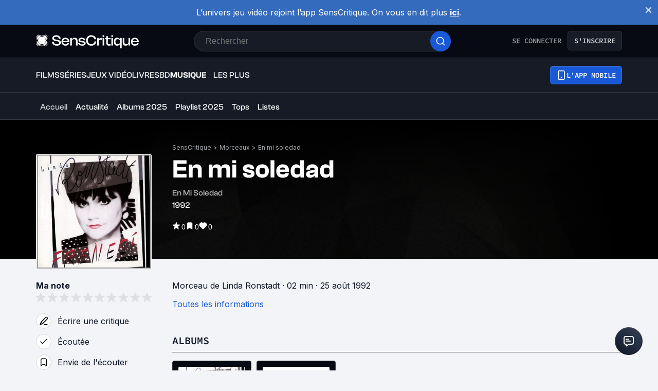

--- FILE ---
content_type: application/javascript; charset=UTF-8
request_url: https://www.senscritique.com/_next/static/chunks/7920-afb91cb505fd9859.js
body_size: 9298
content:
(self.webpackChunk_N_E=self.webpackChunk_N_E||[]).push([[7920],{98995:function(e){var n={kind:"Document",definitions:[{kind:"FragmentDefinition",name:{kind:"Name",value:"ContactMinimal"},typeCondition:{kind:"NamedType",name:{kind:"Name",value:"Contact"}},directives:[],selectionSet:{kind:"SelectionSet",selections:[{kind:"Field",name:{kind:"Name",value:"backdrop"},arguments:[],directives:[]},{kind:"Field",name:{kind:"Name",value:"dateOfBirth"},arguments:[],directives:[]},{kind:"Field",name:{kind:"Name",value:"dateOfDeath"},arguments:[],directives:[]},{kind:"Field",name:{kind:"Name",value:"placeOfBirth"},arguments:[],directives:[]},{kind:"Field",name:{kind:"Name",value:"placeOfDeath"},arguments:[],directives:[]},{kind:"Field",name:{kind:"Name",value:"subtypeId"},arguments:[],directives:[]},{kind:"Field",name:{kind:"Name",value:"gender"},arguments:[],directives:[]},{kind:"Field",name:{kind:"Name",value:"id"},arguments:[],directives:[]},{kind:"Field",name:{kind:"Name",value:"likeCount"},arguments:[],directives:[]},{kind:"Field",name:{kind:"Name",value:"name"},arguments:[],directives:[]},{kind:"Field",name:{kind:"Name",value:"picture"},arguments:[],directives:[]},{kind:"Field",name:{kind:"Name",value:"productCount"},arguments:[],directives:[]},{kind:"Field",name:{kind:"Name",value:"profession"},arguments:[],directives:[]},{kind:"Field",name:{kind:"Name",value:"professionsAdmin"},arguments:[],directives:[]},{kind:"Field",name:{kind:"Name",value:"shortBio"},arguments:[],directives:[]},{kind:"Field",name:{kind:"Name",value:"url"},arguments:[],directives:[]},{kind:"Field",name:{kind:"Name",value:"currentUserInfos"},arguments:[],directives:[],selectionSet:{kind:"SelectionSet",selections:[{kind:"Field",name:{kind:"Name",value:"dateLiked"},arguments:[],directives:[]},{kind:"Field",name:{kind:"Name",value:"liked"},arguments:[],directives:[]}]}},{kind:"Field",name:{kind:"Name",value:"__typename"},arguments:[],directives:[]}]}}],loc:{start:0,end:289}};n.loc.source={body:"fragment ContactMinimal on Contact {\n  backdrop\n  dateOfBirth\n  dateOfDeath\n  placeOfBirth\n  placeOfDeath\n  subtypeId\n  gender\n  id\n  likeCount\n  name\n  picture\n  productCount\n  profession\n  professionsAdmin\n  shortBio\n  url\n  currentUserInfos {\n    dateLiked\n    liked\n  }\n  __typename\n}\n",name:"GraphQL request",locationOffset:{line:1,column:1}};var i={};function a(e,n){for(var i=0;i<e.definitions.length;i++){var a=e.definitions[i];if(a.name&&a.name.value==n)return a}}n.definitions.forEach(function(e){if(e.name){var n=new Set;(function e(n,i){if("FragmentSpread"===n.kind)i.add(n.name.value);else if("VariableDefinition"===n.kind){var a=n.type;"NamedType"===a.kind&&i.add(a.name.value)}n.selectionSet&&n.selectionSet.selections.forEach(function(n){e(n,i)}),n.variableDefinitions&&n.variableDefinitions.forEach(function(n){e(n,i)}),n.definitions&&n.definitions.forEach(function(n){e(n,i)})})(e,n),i[e.name.value]=n}}),e.exports=n,e.exports.ContactMinimal=function(e,n){var t={kind:e.kind,definitions:[a(e,n)]};e.hasOwnProperty("loc")&&(t.loc=e.loc);var r=i[n]||new Set,d=new Set,l=new Set;for(r.forEach(function(e){l.add(e)});l.size>0;){var s=l;l=new Set,s.forEach(function(e){d.has(e)||(d.add(e),(i[e]||new Set).forEach(function(e){l.add(e)}))})}return d.forEach(function(n){var i=a(e,n);i&&t.definitions.push(i)}),t}(n,"ContactMinimal")},58186:function(e){var n={kind:"Document",definitions:[{kind:"FragmentDefinition",name:{kind:"Name",value:"ProductList"},typeCondition:{kind:"NamedType",name:{kind:"Name",value:"Product"}},directives:[],selectionSet:{kind:"SelectionSet",selections:[{kind:"Field",name:{kind:"Name",value:"category"},arguments:[],directives:[]},{kind:"Field",name:{kind:"Name",value:"channel"},arguments:[],directives:[]},{kind:"Field",name:{kind:"Name",value:"dateRelease"},arguments:[],directives:[]},{kind:"Field",name:{kind:"Name",value:"dateReleaseEarlyAccess"},arguments:[],directives:[]},{kind:"Field",name:{kind:"Name",value:"dateReleaseJP"},arguments:[],directives:[]},{kind:"Field",name:{kind:"Name",value:"dateReleaseOriginal"},arguments:[],directives:[]},{kind:"Field",name:{kind:"Name",value:"dateReleaseUS"},arguments:[],directives:[]},{kind:"Field",name:{kind:"Name",value:"displayedYear"},arguments:[],directives:[]},{kind:"Field",name:{kind:"Name",value:"duration"},arguments:[],directives:[]},{kind:"Field",name:{kind:"Name",value:"episodeNumber"},arguments:[],directives:[]},{kind:"Field",name:{kind:"Name",value:"seasonNumber"},arguments:[],directives:[]},{kind:"Field",name:{kind:"Name",value:"frenchReleaseDate"},arguments:[],directives:[]},{kind:"Field",name:{kind:"Name",value:"id"},arguments:[],directives:[]},{kind:"Field",name:{kind:"Name",value:"numberOfSeasons"},arguments:[],directives:[]},{kind:"Field",name:{kind:"Name",value:"originalRun"},arguments:[],directives:[]},{kind:"Field",name:{kind:"Name",value:"originalTitle"},arguments:[],directives:[]},{kind:"Field",name:{kind:"Name",value:"rating"},arguments:[],directives:[]},{kind:"Field",name:{kind:"Name",value:"slug"},arguments:[],directives:[]},{kind:"Field",name:{kind:"Name",value:"subtitle"},arguments:[],directives:[]},{kind:"Field",name:{kind:"Name",value:"title"},arguments:[],directives:[]},{kind:"Field",name:{kind:"Name",value:"universe"},arguments:[],directives:[]},{kind:"Field",name:{kind:"Name",value:"url"},arguments:[],directives:[]},{kind:"Field",name:{kind:"Name",value:"yearOfProduction"},arguments:[],directives:[]},{kind:"Field",name:{kind:"Name",value:"canalVOD"},arguments:[],directives:[],selectionSet:{kind:"SelectionSet",selections:[{kind:"Field",name:{kind:"Name",value:"url"},arguments:[],directives:[]}]}},{kind:"Field",name:{kind:"Name",value:"tvChannel"},arguments:[],directives:[],selectionSet:{kind:"SelectionSet",selections:[{kind:"Field",name:{kind:"Name",value:"name"},arguments:[],directives:[]},{kind:"Field",name:{kind:"Name",value:"url"},arguments:[],directives:[]}]}},{kind:"Field",name:{kind:"Name",value:"countries"},arguments:[],directives:[],selectionSet:{kind:"SelectionSet",selections:[{kind:"Field",name:{kind:"Name",value:"id"},arguments:[],directives:[]},{kind:"Field",name:{kind:"Name",value:"name"},arguments:[],directives:[]}]}},{kind:"Field",name:{kind:"Name",value:"gameSystems"},arguments:[],directives:[],selectionSet:{kind:"SelectionSet",selections:[{kind:"Field",name:{kind:"Name",value:"id"},arguments:[],directives:[]},{kind:"Field",name:{kind:"Name",value:"label"},arguments:[],directives:[]}]}},{kind:"Field",name:{kind:"Name",value:"medias"},arguments:[],directives:[],selectionSet:{kind:"SelectionSet",selections:[{kind:"Field",name:{kind:"Name",value:"picture"},arguments:[],directives:[]},{kind:"Field",name:{kind:"Name",value:"pictureWithMetadata"},arguments:[],directives:[],selectionSet:{kind:"SelectionSet",selections:[{kind:"Field",name:{kind:"Name",value:"url"},arguments:[],directives:[]},{kind:"Field",name:{kind:"Name",value:"width"},arguments:[],directives:[]},{kind:"Field",name:{kind:"Name",value:"height"},arguments:[],directives:[]}]}}]}},{kind:"Field",name:{kind:"Name",value:"genresInfos"},arguments:[],directives:[],selectionSet:{kind:"SelectionSet",selections:[{kind:"Field",name:{kind:"Name",value:"label"},arguments:[],directives:[]}]}},{kind:"Field",name:{kind:"Name",value:"artists"},arguments:[],directives:[],selectionSet:{kind:"SelectionSet",selections:[{kind:"Field",name:{kind:"Name",value:"name"},arguments:[],directives:[]},{kind:"Field",name:{kind:"Name",value:"person_id"},arguments:[],directives:[]},{kind:"Field",name:{kind:"Name",value:"url"},arguments:[],directives:[]}]}},{kind:"Field",name:{kind:"Name",value:"authors"},arguments:[],directives:[],selectionSet:{kind:"SelectionSet",selections:[{kind:"Field",name:{kind:"Name",value:"name"},arguments:[],directives:[]},{kind:"Field",name:{kind:"Name",value:"person_id"},arguments:[],directives:[]},{kind:"Field",name:{kind:"Name",value:"url"},arguments:[],directives:[]}]}},{kind:"Field",name:{kind:"Name",value:"creators"},arguments:[],directives:[],selectionSet:{kind:"SelectionSet",selections:[{kind:"Field",name:{kind:"Name",value:"name"},arguments:[],directives:[]},{kind:"Field",name:{kind:"Name",value:"person_id"},arguments:[],directives:[]},{kind:"Field",name:{kind:"Name",value:"url"},arguments:[],directives:[]}]}},{kind:"Field",name:{kind:"Name",value:"developers"},arguments:[],directives:[],selectionSet:{kind:"SelectionSet",selections:[{kind:"Field",name:{kind:"Name",value:"name"},arguments:[],directives:[]},{kind:"Field",name:{kind:"Name",value:"person_id"},arguments:[],directives:[]},{kind:"Field",name:{kind:"Name",value:"url"},arguments:[],directives:[]}]}},{kind:"Field",name:{kind:"Name",value:"directors"},arguments:[],directives:[],selectionSet:{kind:"SelectionSet",selections:[{kind:"Field",name:{kind:"Name",value:"name"},arguments:[],directives:[]},{kind:"Field",name:{kind:"Name",value:"person_id"},arguments:[],directives:[]},{kind:"Field",name:{kind:"Name",value:"url"},arguments:[],directives:[]}]}},{kind:"Field",name:{kind:"Name",value:"pencillers"},arguments:[],directives:[],selectionSet:{kind:"SelectionSet",selections:[{kind:"Field",name:{kind:"Name",value:"name"},arguments:[],directives:[]},{kind:"Field",name:{kind:"Name",value:"person_id"},arguments:[],directives:[]},{kind:"Field",name:{kind:"Name",value:"url"},arguments:[],directives:[]}]}},{kind:"Field",name:{kind:"Name",value:"stats"},arguments:[],directives:[],selectionSet:{kind:"SelectionSet",selections:[{kind:"Field",name:{kind:"Name",value:"ratingCount"},arguments:[],directives:[]}]}},{kind:"Field",name:{kind:"Name",value:"__typename"},arguments:[],directives:[]}]}}],loc:{start:0,end:941}};n.loc.source={body:"fragment ProductList on Product {\n  category\n  channel\n  dateRelease\n  dateReleaseEarlyAccess\n  dateReleaseJP\n  dateReleaseOriginal\n  dateReleaseUS\n  displayedYear\n  duration\n  episodeNumber\n  seasonNumber\n  frenchReleaseDate\n  id\n  numberOfSeasons\n  originalRun\n  originalTitle\n  rating\n  slug\n  subtitle\n  title\n  universe\n  url\n  yearOfProduction\n  canalVOD {\n    url\n  }\n  tvChannel {\n    name\n    url\n  }\n  countries {\n    id\n    name\n  }\n  gameSystems {\n    id\n    label\n  }\n  medias {\n    picture\n    pictureWithMetadata {\n      url\n      width\n      height\n    }\n  }\n  genresInfos {\n    label\n  }\n  artists {\n    name\n    person_id\n    url\n  }\n  authors {\n    name\n    person_id\n    url\n  }\n  creators {\n    name\n    person_id\n    url\n  }\n  developers {\n    name\n    person_id\n    url\n  }\n  directors {\n    name\n    person_id\n    url\n  }\n  pencillers {\n    name\n    person_id\n    url\n  }\n  stats {\n    ratingCount\n  }\n  __typename\n}\n",name:"GraphQL request",locationOffset:{line:1,column:1}};var i={};function a(e,n){for(var i=0;i<e.definitions.length;i++){var a=e.definitions[i];if(a.name&&a.name.value==n)return a}}n.definitions.forEach(function(e){if(e.name){var n=new Set;(function e(n,i){if("FragmentSpread"===n.kind)i.add(n.name.value);else if("VariableDefinition"===n.kind){var a=n.type;"NamedType"===a.kind&&i.add(a.name.value)}n.selectionSet&&n.selectionSet.selections.forEach(function(n){e(n,i)}),n.variableDefinitions&&n.variableDefinitions.forEach(function(n){e(n,i)}),n.definitions&&n.definitions.forEach(function(n){e(n,i)})})(e,n),i[e.name.value]=n}}),e.exports=n,e.exports.ProductList=function(e,n){var t={kind:e.kind,definitions:[a(e,n)]};e.hasOwnProperty("loc")&&(t.loc=e.loc);var r=i[n]||new Set,d=new Set,l=new Set;for(r.forEach(function(e){l.add(e)});l.size>0;){var s=l;l=new Set,s.forEach(function(e){d.has(e)||(d.add(e),(i[e]||new Set).forEach(function(e){l.add(e)}))})}return d.forEach(function(n){var i=a(e,n);i&&t.definitions.push(i)}),t}(n,"ProductList")},21968:function(e){var n={kind:"Document",definitions:[{kind:"OperationDefinition",operation:"query",name:{kind:"Name",value:"SearchAutocomplete"},variableDefinitions:[{kind:"VariableDefinition",variable:{kind:"Variable",name:{kind:"Name",value:"keywords"}},type:{kind:"NonNullType",type:{kind:"NamedType",name:{kind:"Name",value:"String"}}},directives:[]},{kind:"VariableDefinition",variable:{kind:"Variable",name:{kind:"Name",value:"universe"}},type:{kind:"NamedType",name:{kind:"Name",value:"String"}},directives:[]},{kind:"VariableDefinition",variable:{kind:"Variable",name:{kind:"Name",value:"limit"}},type:{kind:"NamedType",name:{kind:"Name",value:"Int"}},directives:[]}],directives:[],selectionSet:{kind:"SelectionSet",selections:[{kind:"Field",name:{kind:"Name",value:"searchAutocomplete"},arguments:[{kind:"Argument",name:{kind:"Name",value:"keywords"},value:{kind:"Variable",name:{kind:"Name",value:"keywords"}}},{kind:"Argument",name:{kind:"Name",value:"universe"},value:{kind:"Variable",name:{kind:"Name",value:"universe"}}},{kind:"Argument",name:{kind:"Name",value:"limit"},value:{kind:"Variable",name:{kind:"Name",value:"limit"}}}],directives:[],selectionSet:{kind:"SelectionSet",selections:[{kind:"Field",name:{kind:"Name",value:"total"},arguments:[],directives:[]},{kind:"Field",name:{kind:"Name",value:"filters"},arguments:[],directives:[],selectionSet:{kind:"SelectionSet",selections:[{kind:"Field",name:{kind:"Name",value:"count"},arguments:[],directives:[]},{kind:"Field",name:{kind:"Name",value:"label"},arguments:[],directives:[]}]}},{kind:"Field",name:{kind:"Name",value:"items"},arguments:[],directives:[],selectionSet:{kind:"SelectionSet",selections:[{kind:"Field",name:{kind:"Name",value:"contact"},arguments:[],directives:[],selectionSet:{kind:"SelectionSet",selections:[{kind:"Field",name:{kind:"Name",value:"id"},arguments:[],directives:[]},{kind:"Field",name:{kind:"Name",value:"name"},arguments:[],directives:[]},{kind:"Field",name:{kind:"Name",value:"picture"},arguments:[],directives:[]},{kind:"Field",name:{kind:"Name",value:"url"},arguments:[],directives:[]},{kind:"Field",name:{kind:"Name",value:"dateOfDeath"},arguments:[],directives:[]}]}},{kind:"Field",name:{kind:"Name",value:"product"},arguments:[],directives:[],selectionSet:{kind:"SelectionSet",selections:[{kind:"Field",name:{kind:"Name",value:"dateRelease"},arguments:[],directives:[]},{kind:"Field",name:{kind:"Name",value:"dateReleaseOriginal"},arguments:[],directives:[]},{kind:"Field",name:{kind:"Name",value:"id"},arguments:[],directives:[]},{kind:"Field",name:{kind:"Name",value:"medias"},arguments:[],directives:[],selectionSet:{kind:"SelectionSet",selections:[{kind:"Field",name:{kind:"Name",value:"picture"},arguments:[],directives:[]}]}},{kind:"Field",name:{kind:"Name",value:"originalTitle"},arguments:[],directives:[]},{kind:"Field",name:{kind:"Name",value:"title"},arguments:[],directives:[]},{kind:"Field",name:{kind:"Name",value:"universe"},arguments:[],directives:[]},{kind:"Field",name:{kind:"Name",value:"url"},arguments:[],directives:[]}]}}]}}]}}]}}],loc:{start:0,end:573}};n.loc.source={body:"# No use of product minimal to speed up query.\nquery SearchAutocomplete($keywords: String!, $universe: String, $limit: Int) {\n  searchAutocomplete(keywords: $keywords, universe: $universe, limit: $limit) {\n    total\n    filters {\n      count\n      label\n    }\n    items {\n      contact {\n        id\n        name\n        picture\n        url\n        dateOfDeath\n      }\n      product {\n        dateRelease\n        dateReleaseOriginal\n        id\n        medias {\n          picture\n        }\n        originalTitle\n        title\n        universe\n        url\n      }\n    }\n  }\n}\n",name:"GraphQL request",locationOffset:{line:1,column:1}};var i={};function a(e,n){for(var i=0;i<e.definitions.length;i++){var a=e.definitions[i];if(a.name&&a.name.value==n)return a}}n.definitions.forEach(function(e){if(e.name){var n=new Set;(function e(n,i){if("FragmentSpread"===n.kind)i.add(n.name.value);else if("VariableDefinition"===n.kind){var a=n.type;"NamedType"===a.kind&&i.add(a.name.value)}n.selectionSet&&n.selectionSet.selections.forEach(function(n){e(n,i)}),n.variableDefinitions&&n.variableDefinitions.forEach(function(n){e(n,i)}),n.definitions&&n.definitions.forEach(function(n){e(n,i)})})(e,n),i[e.name.value]=n}}),e.exports=n,e.exports.SearchAutocomplete=function(e,n){var t={kind:e.kind,definitions:[a(e,n)]};e.hasOwnProperty("loc")&&(t.loc=e.loc);var r=i[n]||new Set,d=new Set,l=new Set;for(r.forEach(function(e){l.add(e)});l.size>0;){var s=l;l=new Set,s.forEach(function(e){d.has(e)||(d.add(e),(i[e]||new Set).forEach(function(e){l.add(e)}))})}return d.forEach(function(n){var i=a(e,n);i&&t.definitions.push(i)}),t}(n,"SearchAutocomplete")},81585:function(e,n,i){var a={kind:"Document",definitions:[{kind:"OperationDefinition",operation:"query",name:{kind:"Name",value:"SearchContactExplorer"},variableDefinitions:[{kind:"VariableDefinition",variable:{kind:"Variable",name:{kind:"Name",value:"query"}},type:{kind:"NamedType",name:{kind:"Name",value:"String"}},directives:[]},{kind:"VariableDefinition",variable:{kind:"Variable",name:{kind:"Name",value:"offset"}},type:{kind:"NamedType",name:{kind:"Name",value:"Int"}},directives:[]},{kind:"VariableDefinition",variable:{kind:"Variable",name:{kind:"Name",value:"limit"}},type:{kind:"NamedType",name:{kind:"Name",value:"Int"}},directives:[]},{kind:"VariableDefinition",variable:{kind:"Variable",name:{kind:"Name",value:"filters"}},type:{kind:"ListType",type:{kind:"NamedType",name:{kind:"Name",value:"SearchFilter"}}},directives:[]}],directives:[],selectionSet:{kind:"SelectionSet",selections:[{kind:"Field",name:{kind:"Name",value:"searchContactExplorer"},arguments:[{kind:"Argument",name:{kind:"Name",value:"query"},value:{kind:"Variable",name:{kind:"Name",value:"query"}}},{kind:"Argument",name:{kind:"Name",value:"offset"},value:{kind:"Variable",name:{kind:"Name",value:"offset"}}},{kind:"Argument",name:{kind:"Name",value:"limit"},value:{kind:"Variable",name:{kind:"Name",value:"limit"}}},{kind:"Argument",name:{kind:"Name",value:"filters"},value:{kind:"Variable",name:{kind:"Name",value:"filters"}}}],directives:[],selectionSet:{kind:"SelectionSet",selections:[{kind:"Field",name:{kind:"Name",value:"total"},arguments:[],directives:[]},{kind:"Field",name:{kind:"Name",value:"aggregations"},arguments:[],directives:[],selectionSet:{kind:"SelectionSet",selections:[{kind:"Field",name:{kind:"Name",value:"identifier"},arguments:[],directives:[]},{kind:"Field",name:{kind:"Name",value:"count"},arguments:[],directives:[]},{kind:"Field",name:{kind:"Name",value:"items"},arguments:[],directives:[],selectionSet:{kind:"SelectionSet",selections:[{kind:"Field",name:{kind:"Name",value:"label"},arguments:[],directives:[]},{kind:"Field",name:{kind:"Name",value:"count"},arguments:[],directives:[]}]}}]}},{kind:"Field",name:{kind:"Name",value:"items"},arguments:[],directives:[],selectionSet:{kind:"SelectionSet",selections:[{kind:"FragmentSpread",name:{kind:"Name",value:"ContactMinimal"},directives:[]}]}}]}}]}}],loc:{start:0,end:433}};a.loc.source={body:'#import "queries/Contact/fragments/ContactMinimal.gql"\n\nquery SearchContactExplorer(\n  $query: String\n  $offset: Int\n  $limit: Int\n  $filters: [SearchFilter]\n) {\n  searchContactExplorer(\n    query: $query\n    offset: $offset\n    limit: $limit\n    filters: $filters\n  ) {\n    total\n    aggregations {\n      identifier\n      count\n      items {\n        label\n        count\n      }\n    }\n    items {\n      ...ContactMinimal\n    }\n  }\n}\n',name:"GraphQL request",locationOffset:{line:1,column:1}};var t={};a.definitions=a.definitions.concat(i(98995).definitions.filter(function(e){if("FragmentDefinition"!==e.kind)return!0;var n=e.name.value;return!t[n]&&(t[n]=!0,!0)}));var r={};function d(e,n){for(var i=0;i<e.definitions.length;i++){var a=e.definitions[i];if(a.name&&a.name.value==n)return a}}a.definitions.forEach(function(e){if(e.name){var n=new Set;(function e(n,i){if("FragmentSpread"===n.kind)i.add(n.name.value);else if("VariableDefinition"===n.kind){var a=n.type;"NamedType"===a.kind&&i.add(a.name.value)}n.selectionSet&&n.selectionSet.selections.forEach(function(n){e(n,i)}),n.variableDefinitions&&n.variableDefinitions.forEach(function(n){e(n,i)}),n.definitions&&n.definitions.forEach(function(n){e(n,i)})})(e,n),r[e.name.value]=n}}),e.exports=a,e.exports.SearchContactExplorer=function(e,n){var i={kind:e.kind,definitions:[d(e,n)]};e.hasOwnProperty("loc")&&(i.loc=e.loc);var a=r[n]||new Set,t=new Set,l=new Set;for(a.forEach(function(e){l.add(e)});l.size>0;){var s=l;l=new Set,s.forEach(function(e){t.has(e)||(t.add(e),(r[e]||new Set).forEach(function(e){l.add(e)}))})}return t.forEach(function(n){var a=d(e,n);a&&i.definitions.push(a)}),i}(a,"SearchContactExplorer")},32718:function(e,n,i){var a={kind:"Document",definitions:[{kind:"OperationDefinition",operation:"query",name:{kind:"Name",value:"SearchListExplorer"},variableDefinitions:[{kind:"VariableDefinition",variable:{kind:"Variable",name:{kind:"Name",value:"query"}},type:{kind:"NamedType",name:{kind:"Name",value:"String"}},directives:[]},{kind:"VariableDefinition",variable:{kind:"Variable",name:{kind:"Name",value:"offset"}},type:{kind:"NamedType",name:{kind:"Name",value:"Int"}},directives:[]},{kind:"VariableDefinition",variable:{kind:"Variable",name:{kind:"Name",value:"limit"}},type:{kind:"NamedType",name:{kind:"Name",value:"Int"}},directives:[]},{kind:"VariableDefinition",variable:{kind:"Variable",name:{kind:"Name",value:"filters"}},type:{kind:"ListType",type:{kind:"NamedType",name:{kind:"Name",value:"SearchFilter"}}},directives:[]},{kind:"VariableDefinition",variable:{kind:"Variable",name:{kind:"Name",value:"sortBy"}},type:{kind:"NamedType",name:{kind:"Name",value:"SearchListExplorerSort"}},directives:[]}],directives:[],selectionSet:{kind:"SelectionSet",selections:[{kind:"Field",name:{kind:"Name",value:"searchListExplorer"},arguments:[{kind:"Argument",name:{kind:"Name",value:"query"},value:{kind:"Variable",name:{kind:"Name",value:"query"}}},{kind:"Argument",name:{kind:"Name",value:"filters"},value:{kind:"Variable",name:{kind:"Name",value:"filters"}}},{kind:"Argument",name:{kind:"Name",value:"sortBy"},value:{kind:"Variable",name:{kind:"Name",value:"sortBy"}}},{kind:"Argument",name:{kind:"Name",value:"offset"},value:{kind:"Variable",name:{kind:"Name",value:"offset"}}},{kind:"Argument",name:{kind:"Name",value:"limit"},value:{kind:"Variable",name:{kind:"Name",value:"limit"}}}],directives:[],selectionSet:{kind:"SelectionSet",selections:[{kind:"Field",name:{kind:"Name",value:"total"},arguments:[],directives:[]},{kind:"Field",name:{kind:"Name",value:"aggregations"},arguments:[],directives:[],selectionSet:{kind:"SelectionSet",selections:[{kind:"Field",name:{kind:"Name",value:"identifier"},arguments:[],directives:[]},{kind:"Field",name:{kind:"Name",value:"count"},arguments:[],directives:[]},{kind:"Field",name:{kind:"Name",value:"items"},arguments:[],directives:[],selectionSet:{kind:"SelectionSet",selections:[{kind:"Field",name:{kind:"Name",value:"label"},arguments:[],directives:[]},{kind:"Field",name:{kind:"Name",value:"count"},arguments:[],directives:[]}]}}]}},{kind:"Field",name:{kind:"Name",value:"sortOptions"},arguments:[],directives:[],selectionSet:{kind:"SelectionSet",selections:[{kind:"Field",name:{kind:"Name",value:"id"},arguments:[],directives:[]}]}},{kind:"Field",name:{kind:"Name",value:"items"},arguments:[],directives:[],selectionSet:{kind:"SelectionSet",selections:[{kind:"Field",name:{kind:"Name",value:"list"},arguments:[],directives:[],selectionSet:{kind:"SelectionSet",selections:[{kind:"FragmentSpread",name:{kind:"Name",value:"UserListNano"},directives:[]},{kind:"Field",name:{kind:"Name",value:"firstProducts"},arguments:[],directives:[],selectionSet:{kind:"SelectionSet",selections:[{kind:"Field",name:{kind:"Name",value:"product"},arguments:[],directives:[],selectionSet:{kind:"SelectionSet",selections:[{kind:"Field",name:{kind:"Name",value:"id"},arguments:[],directives:[]},{kind:"Field",name:{kind:"Name",value:"title"},arguments:[],directives:[]}]}}]}}]}}]}}]}}]}}],loc:{start:0,end:633}};a.loc.source={body:'#import "queries/UserList/fragments/UserListNano.gql"\n\nquery SearchListExplorer(\n  $query: String\n  $offset: Int\n  $limit: Int\n  $filters: [SearchFilter]\n  $sortBy: SearchListExplorerSort\n) {\n  searchListExplorer(\n    query: $query\n    filters: $filters\n    sortBy: $sortBy\n    offset: $offset\n    limit: $limit\n  ) {\n    total\n    aggregations {\n      identifier\n      count\n      items {\n        label\n        count\n      }\n    }\n    sortOptions {\n      id\n    }\n    items {\n      list {\n        ...UserListNano\n        firstProducts {\n          product {\n            id\n            title\n          }\n        }\n      }\n    }\n  }\n}\n',name:"GraphQL request",locationOffset:{line:1,column:1}};var t={};a.definitions=a.definitions.concat(i(22981).definitions.filter(function(e){if("FragmentDefinition"!==e.kind)return!0;var n=e.name.value;return!t[n]&&(t[n]=!0,!0)}));var r={};function d(e,n){for(var i=0;i<e.definitions.length;i++){var a=e.definitions[i];if(a.name&&a.name.value==n)return a}}a.definitions.forEach(function(e){if(e.name){var n=new Set;(function e(n,i){if("FragmentSpread"===n.kind)i.add(n.name.value);else if("VariableDefinition"===n.kind){var a=n.type;"NamedType"===a.kind&&i.add(a.name.value)}n.selectionSet&&n.selectionSet.selections.forEach(function(n){e(n,i)}),n.variableDefinitions&&n.variableDefinitions.forEach(function(n){e(n,i)}),n.definitions&&n.definitions.forEach(function(n){e(n,i)})})(e,n),r[e.name.value]=n}}),e.exports=a,e.exports.SearchListExplorer=function(e,n){var i={kind:e.kind,definitions:[d(e,n)]};e.hasOwnProperty("loc")&&(i.loc=e.loc);var a=r[n]||new Set,t=new Set,l=new Set;for(a.forEach(function(e){l.add(e)});l.size>0;){var s=l;l=new Set,s.forEach(function(e){t.has(e)||(t.add(e),(r[e]||new Set).forEach(function(e){l.add(e)}))})}return t.forEach(function(n){var a=d(e,n);a&&i.definitions.push(a)}),i}(a,"SearchListExplorer")},93818:function(e,n,i){var a={kind:"Document",definitions:[{kind:"OperationDefinition",operation:"query",name:{kind:"Name",value:"SearchProductExplorer"},variableDefinitions:[{kind:"VariableDefinition",variable:{kind:"Variable",name:{kind:"Name",value:"query"}},type:{kind:"NamedType",name:{kind:"Name",value:"String"}},directives:[]},{kind:"VariableDefinition",variable:{kind:"Variable",name:{kind:"Name",value:"offset"}},type:{kind:"NamedType",name:{kind:"Name",value:"Int"}},directives:[]},{kind:"VariableDefinition",variable:{kind:"Variable",name:{kind:"Name",value:"limit"}},type:{kind:"NamedType",name:{kind:"Name",value:"Int"}},directives:[]},{kind:"VariableDefinition",variable:{kind:"Variable",name:{kind:"Name",value:"filters"}},type:{kind:"ListType",type:{kind:"NamedType",name:{kind:"Name",value:"SearchFilter"}}},directives:[]},{kind:"VariableDefinition",variable:{kind:"Variable",name:{kind:"Name",value:"sortBy"}},type:{kind:"NamedType",name:{kind:"Name",value:"SearchProductExplorerSort"}},directives:[]}],directives:[],selectionSet:{kind:"SelectionSet",selections:[{kind:"Field",name:{kind:"Name",value:"searchProductExplorer"},arguments:[{kind:"Argument",name:{kind:"Name",value:"query"},value:{kind:"Variable",name:{kind:"Name",value:"query"}}},{kind:"Argument",name:{kind:"Name",value:"filters"},value:{kind:"Variable",name:{kind:"Name",value:"filters"}}},{kind:"Argument",name:{kind:"Name",value:"sortBy"},value:{kind:"Variable",name:{kind:"Name",value:"sortBy"}}},{kind:"Argument",name:{kind:"Name",value:"offset"},value:{kind:"Variable",name:{kind:"Name",value:"offset"}}},{kind:"Argument",name:{kind:"Name",value:"limit"},value:{kind:"Variable",name:{kind:"Name",value:"limit"}}}],directives:[],selectionSet:{kind:"SelectionSet",selections:[{kind:"Field",name:{kind:"Name",value:"total"},arguments:[],directives:[]},{kind:"Field",name:{kind:"Name",value:"aggregations"},arguments:[],directives:[],selectionSet:{kind:"SelectionSet",selections:[{kind:"Field",name:{kind:"Name",value:"identifier"},arguments:[],directives:[]},{kind:"Field",name:{kind:"Name",value:"count"},arguments:[],directives:[]},{kind:"Field",name:{kind:"Name",value:"items"},arguments:[],directives:[],selectionSet:{kind:"SelectionSet",selections:[{kind:"Field",name:{kind:"Name",value:"label"},arguments:[],directives:[]},{kind:"Field",name:{kind:"Name",value:"count"},arguments:[],directives:[]}]}}]}},{kind:"Field",name:{kind:"Name",value:"sortOptions"},arguments:[],directives:[],selectionSet:{kind:"SelectionSet",selections:[{kind:"Field",name:{kind:"Name",value:"id"},arguments:[],directives:[]}]}},{kind:"Field",name:{kind:"Name",value:"items"},arguments:[],directives:[],selectionSet:{kind:"SelectionSet",selections:[{kind:"FragmentSpread",name:{kind:"Name",value:"ProductList"},directives:[]},{kind:"Field",name:{kind:"Name",value:"currentUserInfos"},arguments:[],directives:[],selectionSet:{kind:"SelectionSet",selections:[{kind:"FragmentSpread",name:{kind:"Name",value:"ProductUserInfos"},directives:[]}]}},{kind:"Field",name:{kind:"Name",value:"scoutsAverage"},arguments:[],directives:[],selectionSet:{kind:"SelectionSet",selections:[{kind:"Field",name:{kind:"Name",value:"average"},arguments:[],directives:[]},{kind:"Field",name:{kind:"Name",value:"count"},arguments:[],directives:[]}]}}]}}]}}]}}],loc:{start:0,end:695}};a.loc.source={body:'#import "queries/Product/fragments/ProductList.gql"\n#import "queries/Product/fragments/ProductUserInfos.gql"\n\nquery SearchProductExplorer(\n  $query: String\n  $offset: Int\n  $limit: Int\n  $filters: [SearchFilter]\n  $sortBy: SearchProductExplorerSort\n) {\n  searchProductExplorer(\n    query: $query\n    filters: $filters\n    sortBy: $sortBy\n    offset: $offset\n    limit: $limit\n  ) {\n    total\n    aggregations {\n      identifier\n      count\n      items {\n        label\n        count\n      }\n    }\n    sortOptions {\n      id\n    }\n    items {\n      ...ProductList\n      currentUserInfos {\n        ...ProductUserInfos\n      }\n      scoutsAverage {\n        average\n        count\n      }\n    }\n  }\n}\n',name:"GraphQL request",locationOffset:{line:1,column:1}};var t={};function r(e){return e.filter(function(e){if("FragmentDefinition"!==e.kind)return!0;var n=e.name.value;return!t[n]&&(t[n]=!0,!0)})}a.definitions=a.definitions.concat(r(i(58186).definitions)),a.definitions=a.definitions.concat(r(i(77017).definitions));var d={};function l(e,n){for(var i=0;i<e.definitions.length;i++){var a=e.definitions[i];if(a.name&&a.name.value==n)return a}}a.definitions.forEach(function(e){if(e.name){var n=new Set;(function e(n,i){if("FragmentSpread"===n.kind)i.add(n.name.value);else if("VariableDefinition"===n.kind){var a=n.type;"NamedType"===a.kind&&i.add(a.name.value)}n.selectionSet&&n.selectionSet.selections.forEach(function(n){e(n,i)}),n.variableDefinitions&&n.variableDefinitions.forEach(function(n){e(n,i)}),n.definitions&&n.definitions.forEach(function(n){e(n,i)})})(e,n),d[e.name.value]=n}}),e.exports=a,e.exports.SearchProductExplorer=function(e,n){var i={kind:e.kind,definitions:[l(e,n)]};e.hasOwnProperty("loc")&&(i.loc=e.loc);var a=d[n]||new Set,t=new Set,r=new Set;for(a.forEach(function(e){r.add(e)});r.size>0;){var s=r;r=new Set,s.forEach(function(e){t.has(e)||(t.add(e),(d[e]||new Set).forEach(function(e){r.add(e)}))})}return t.forEach(function(n){var a=l(e,n);a&&i.definitions.push(a)}),i}(a,"SearchProductExplorer")},87445:function(e){var n={kind:"Document",definitions:[{kind:"OperationDefinition",operation:"query",name:{kind:"Name",value:"SearchPollExplorer"},variableDefinitions:[{kind:"VariableDefinition",variable:{kind:"Variable",name:{kind:"Name",value:"query"}},type:{kind:"NamedType",name:{kind:"Name",value:"String"}},directives:[]},{kind:"VariableDefinition",variable:{kind:"Variable",name:{kind:"Name",value:"offset"}},type:{kind:"NamedType",name:{kind:"Name",value:"Int"}},directives:[]},{kind:"VariableDefinition",variable:{kind:"Variable",name:{kind:"Name",value:"limit"}},type:{kind:"NamedType",name:{kind:"Name",value:"Int"}},directives:[]},{kind:"VariableDefinition",variable:{kind:"Variable",name:{kind:"Name",value:"filters"}},type:{kind:"ListType",type:{kind:"NamedType",name:{kind:"Name",value:"SearchFilter"}}},directives:[]},{kind:"VariableDefinition",variable:{kind:"Variable",name:{kind:"Name",value:"sortBy"}},type:{kind:"NamedType",name:{kind:"Name",value:"SearchPollExplorerSort"}},directives:[]}],directives:[],selectionSet:{kind:"SelectionSet",selections:[{kind:"Field",name:{kind:"Name",value:"searchPollExplorer"},arguments:[{kind:"Argument",name:{kind:"Name",value:"query"},value:{kind:"Variable",name:{kind:"Name",value:"query"}}},{kind:"Argument",name:{kind:"Name",value:"filters"},value:{kind:"Variable",name:{kind:"Name",value:"filters"}}},{kind:"Argument",name:{kind:"Name",value:"sortBy"},value:{kind:"Variable",name:{kind:"Name",value:"sortBy"}}},{kind:"Argument",name:{kind:"Name",value:"offset"},value:{kind:"Variable",name:{kind:"Name",value:"offset"}}},{kind:"Argument",name:{kind:"Name",value:"limit"},value:{kind:"Variable",name:{kind:"Name",value:"limit"}}}],directives:[],selectionSet:{kind:"SelectionSet",selections:[{kind:"Field",name:{kind:"Name",value:"total"},arguments:[],directives:[]},{kind:"Field",name:{kind:"Name",value:"aggregations"},arguments:[],directives:[],selectionSet:{kind:"SelectionSet",selections:[{kind:"Field",name:{kind:"Name",value:"identifier"},arguments:[],directives:[]},{kind:"Field",name:{kind:"Name",value:"count"},arguments:[],directives:[]},{kind:"Field",name:{kind:"Name",value:"items"},arguments:[],directives:[],selectionSet:{kind:"SelectionSet",selections:[{kind:"Field",name:{kind:"Name",value:"label"},arguments:[],directives:[]},{kind:"Field",name:{kind:"Name",value:"count"},arguments:[],directives:[]}]}}]}},{kind:"Field",name:{kind:"Name",value:"sortOptions"},arguments:[],directives:[],selectionSet:{kind:"SelectionSet",selections:[{kind:"Field",name:{kind:"Name",value:"id"},arguments:[],directives:[]}]}},{kind:"Field",name:{kind:"Name",value:"items"},arguments:[],directives:[],selectionSet:{kind:"SelectionSet",selections:[{kind:"Field",name:{kind:"Name",value:"fields"},arguments:[],directives:[],selectionSet:{kind:"SelectionSet",selections:[{kind:"Field",name:{kind:"Name",value:"cover"},arguments:[],directives:[]},{kind:"Field",name:{kind:"Name",value:"description"},arguments:[],directives:[]},{kind:"Field",name:{kind:"Name",value:"title"},arguments:[],directives:[]},{kind:"Field",name:{kind:"Name",value:"universe"},arguments:[],directives:[]},{kind:"Field",name:{kind:"Name",value:"url"},arguments:[],directives:[]}]}},{kind:"Field",name:{kind:"Name",value:"badge"},arguments:[],directives:[],selectionSet:{kind:"SelectionSet",selections:[{kind:"Field",name:{kind:"Name",value:"id"},arguments:[],directives:[]},{kind:"Field",name:{kind:"Name",value:"label"},arguments:[],directives:[]},{kind:"Field",name:{kind:"Name",value:"image"},arguments:[],directives:[]}]}},{kind:"Field",name:{kind:"Name",value:"userAnswer"},arguments:[],directives:[],selectionSet:{kind:"SelectionSet",selections:[{kind:"Field",name:{kind:"Name",value:"id"},arguments:[],directives:[]},{kind:"Field",name:{kind:"Name",value:"url"},arguments:[],directives:[]},{kind:"Field",name:{kind:"Name",value:"productCount"},arguments:[],directives:[]}]}}]}}]}}]}}],loc:{start:0,end:666}};n.loc.source={body:"query SearchPollExplorer(\n  $query: String\n  $offset: Int\n  $limit: Int\n  $filters: [SearchFilter]\n  $sortBy: SearchPollExplorerSort\n) {\n  searchPollExplorer(\n    query: $query\n    filters: $filters\n    sortBy: $sortBy\n    offset: $offset\n    limit: $limit\n  ) {\n    total\n    aggregations {\n      identifier\n      count\n      items {\n        label\n        count\n      }\n    }\n    sortOptions {\n      id\n    }\n    items {\n      fields {\n        cover\n        description\n        title\n        universe\n        url\n      }\n      badge {\n        id\n        label\n        image\n      }\n      userAnswer {\n        id\n        url\n        productCount\n      }\n    }\n  }\n}\n",name:"GraphQL request",locationOffset:{line:1,column:1}};var i={};function a(e,n){for(var i=0;i<e.definitions.length;i++){var a=e.definitions[i];if(a.name&&a.name.value==n)return a}}n.definitions.forEach(function(e){if(e.name){var n=new Set;(function e(n,i){if("FragmentSpread"===n.kind)i.add(n.name.value);else if("VariableDefinition"===n.kind){var a=n.type;"NamedType"===a.kind&&i.add(a.name.value)}n.selectionSet&&n.selectionSet.selections.forEach(function(n){e(n,i)}),n.variableDefinitions&&n.variableDefinitions.forEach(function(n){e(n,i)}),n.definitions&&n.definitions.forEach(function(n){e(n,i)})})(e,n),i[e.name.value]=n}}),e.exports=n,e.exports.SearchPollExplorer=function(e,n){var t={kind:e.kind,definitions:[a(e,n)]};e.hasOwnProperty("loc")&&(t.loc=e.loc);var r=i[n]||new Set,d=new Set,l=new Set;for(r.forEach(function(e){l.add(e)});l.size>0;){var s=l;l=new Set,s.forEach(function(e){d.has(e)||(d.add(e),(i[e]||new Set).forEach(function(e){l.add(e)}))})}return d.forEach(function(n){var i=a(e,n);i&&t.definitions.push(i)}),t}(n,"SearchPollExplorer")},28591:function(e,n,i){var a={kind:"Document",definitions:[{kind:"OperationDefinition",operation:"query",name:{kind:"Name",value:"SearchUserExplorer"},variableDefinitions:[{kind:"VariableDefinition",variable:{kind:"Variable",name:{kind:"Name",value:"query"}},type:{kind:"NamedType",name:{kind:"Name",value:"String"}},directives:[]},{kind:"VariableDefinition",variable:{kind:"Variable",name:{kind:"Name",value:"offset"}},type:{kind:"NamedType",name:{kind:"Name",value:"Int"}},directives:[]},{kind:"VariableDefinition",variable:{kind:"Variable",name:{kind:"Name",value:"limit"}},type:{kind:"NamedType",name:{kind:"Name",value:"Int"}},directives:[]}],directives:[],selectionSet:{kind:"SelectionSet",selections:[{kind:"Field",name:{kind:"Name",value:"searchUserExplorer"},arguments:[{kind:"Argument",name:{kind:"Name",value:"query"},value:{kind:"Variable",name:{kind:"Name",value:"query"}}},{kind:"Argument",name:{kind:"Name",value:"offset"},value:{kind:"Variable",name:{kind:"Name",value:"offset"}}},{kind:"Argument",name:{kind:"Name",value:"limit"},value:{kind:"Variable",name:{kind:"Name",value:"limit"}}}],directives:[],selectionSet:{kind:"SelectionSet",selections:[{kind:"Field",name:{kind:"Name",value:"total"},arguments:[],directives:[]},{kind:"Field",name:{kind:"Name",value:"aggregations"},arguments:[],directives:[],selectionSet:{kind:"SelectionSet",selections:[{kind:"Field",name:{kind:"Name",value:"identifier"},arguments:[],directives:[]},{kind:"Field",name:{kind:"Name",value:"count"},arguments:[],directives:[]},{kind:"Field",name:{kind:"Name",value:"items"},arguments:[],directives:[],selectionSet:{kind:"SelectionSet",selections:[{kind:"Field",name:{kind:"Name",value:"label"},arguments:[],directives:[]},{kind:"Field",name:{kind:"Name",value:"count"},arguments:[],directives:[]}]}}]}},{kind:"Field",name:{kind:"Name",value:"items"},arguments:[],directives:[],selectionSet:{kind:"SelectionSet",selections:[{kind:"Field",name:{kind:"Name",value:"avatar"},arguments:[],directives:[]},{kind:"Field",name:{kind:"Name",value:"followers_count"},arguments:[],directives:[]},{kind:"Field",name:{kind:"Name",value:"id"},arguments:[],directives:[]},{kind:"Field",name:{kind:"Name",value:"rating_count"},arguments:[],directives:[]},{kind:"Field",name:{kind:"Name",value:"subname"},arguments:[],directives:[]},{kind:"Field",name:{kind:"Name",value:"title"},arguments:[],directives:[]},{kind:"Field",name:{kind:"Name",value:"url"},arguments:[],directives:[]},{kind:"Field",name:{kind:"Name",value:"user"},arguments:[],directives:[],selectionSet:{kind:"SelectionSet",selections:[{kind:"FragmentSpread",name:{kind:"Name",value:"UserNanoWithStats"},directives:[]}]}}]}}]}}]}}],loc:{start:0,end:483}};a.loc.source={body:'#import "queries/User/fragments/UserNanoWithStats.gql"\n\nquery SearchUserExplorer($query: String, $offset: Int, $limit: Int) {\n  searchUserExplorer(query: $query, offset: $offset, limit: $limit) {\n    total\n    aggregations {\n      identifier\n      count\n      items {\n        label\n        count\n      }\n    }\n    items {\n      avatar\n      followers_count\n      id\n      rating_count\n      subname\n      title\n      url\n      user {\n        ...UserNanoWithStats\n      }\n    }\n  }\n}\n',name:"GraphQL request",locationOffset:{line:1,column:1}};var t={};a.definitions=a.definitions.concat(i(78107).definitions.filter(function(e){if("FragmentDefinition"!==e.kind)return!0;var n=e.name.value;return!t[n]&&(t[n]=!0,!0)}));var r={};function d(e,n){for(var i=0;i<e.definitions.length;i++){var a=e.definitions[i];if(a.name&&a.name.value==n)return a}}a.definitions.forEach(function(e){if(e.name){var n=new Set;(function e(n,i){if("FragmentSpread"===n.kind)i.add(n.name.value);else if("VariableDefinition"===n.kind){var a=n.type;"NamedType"===a.kind&&i.add(a.name.value)}n.selectionSet&&n.selectionSet.selections.forEach(function(n){e(n,i)}),n.variableDefinitions&&n.variableDefinitions.forEach(function(n){e(n,i)}),n.definitions&&n.definitions.forEach(function(n){e(n,i)})})(e,n),r[e.name.value]=n}}),e.exports=a,e.exports.SearchUserExplorer=function(e,n){var i={kind:e.kind,definitions:[d(e,n)]};e.hasOwnProperty("loc")&&(i.loc=e.loc);var a=r[n]||new Set,t=new Set,l=new Set;for(a.forEach(function(e){l.add(e)});l.size>0;){var s=l;l=new Set,s.forEach(function(e){t.has(e)||(t.add(e),(r[e]||new Set).forEach(function(e){l.add(e)}))})}return t.forEach(function(n){var a=d(e,n);a&&i.definitions.push(a)}),i}(a,"SearchUserExplorer")},78107:function(e,n,i){var a={kind:"Document",definitions:[{kind:"FragmentDefinition",name:{kind:"Name",value:"UserNanoWithStats"},typeCondition:{kind:"NamedType",name:{kind:"Name",value:"User"}},directives:[],selectionSet:{kind:"SelectionSet",selections:[{kind:"FragmentSpread",name:{kind:"Name",value:"UserNano"},directives:[]},{kind:"Field",name:{kind:"Name",value:"stats"},arguments:[],directives:[],selectionSet:{kind:"SelectionSet",selections:[{kind:"FragmentSpread",name:{kind:"Name",value:"UserStatsData"},directives:[]}]}}]}}],loc:{start:0,end:182}};a.loc.source={body:'#import "queries/User/fragments/UserNano.gql"\n#import "queries/User/fragments/UserStats.gql"\n\nfragment UserNanoWithStats on User {\n  ...UserNano\n  stats {\n    ...UserStatsData\n  }\n}\n',name:"GraphQL request",locationOffset:{line:1,column:1}};var t={};function r(e){return e.filter(function(e){if("FragmentDefinition"!==e.kind)return!0;var n=e.name.value;return!t[n]&&(t[n]=!0,!0)})}a.definitions=a.definitions.concat(r(i(67187).definitions)),a.definitions=a.definitions.concat(r(i(94876).definitions));var d={};function l(e,n){for(var i=0;i<e.definitions.length;i++){var a=e.definitions[i];if(a.name&&a.name.value==n)return a}}a.definitions.forEach(function(e){if(e.name){var n=new Set;(function e(n,i){if("FragmentSpread"===n.kind)i.add(n.name.value);else if("VariableDefinition"===n.kind){var a=n.type;"NamedType"===a.kind&&i.add(a.name.value)}n.selectionSet&&n.selectionSet.selections.forEach(function(n){e(n,i)}),n.variableDefinitions&&n.variableDefinitions.forEach(function(n){e(n,i)}),n.definitions&&n.definitions.forEach(function(n){e(n,i)})})(e,n),d[e.name.value]=n}}),e.exports=a,e.exports.UserNanoWithStats=function(e,n){var i={kind:e.kind,definitions:[l(e,n)]};e.hasOwnProperty("loc")&&(i.loc=e.loc);var a=d[n]||new Set,t=new Set,r=new Set;for(a.forEach(function(e){r.add(e)});r.size>0;){var s=r;r=new Set,s.forEach(function(e){t.has(e)||(t.add(e),(d[e]||new Set).forEach(function(e){r.add(e)}))})}return t.forEach(function(n){var a=l(e,n);a&&i.definitions.push(a)}),i}(a,"UserNanoWithStats")},94876:function(e){var n={kind:"Document",definitions:[{kind:"FragmentDefinition",name:{kind:"Name",value:"UserStatsData"},typeCondition:{kind:"NamedType",name:{kind:"Name",value:"UserStats"}},directives:[],selectionSet:{kind:"SelectionSet",selections:[{kind:"Field",name:{kind:"Name",value:"collectionCount"},arguments:[],directives:[]},{kind:"Field",name:{kind:"Name",value:"diaryCount"},arguments:[],directives:[]},{kind:"Field",name:{kind:"Name",value:"listCount"},arguments:[],directives:[]},{kind:"Field",name:{kind:"Name",value:"pollCount"},arguments:[],directives:[]},{kind:"Field",name:{kind:"Name",value:"topCount"},arguments:[],directives:[]},{kind:"Field",name:{kind:"Name",value:"followerCount"},arguments:[],directives:[]},{kind:"Field",name:{kind:"Name",value:"ratingCount"},arguments:[],directives:[]},{kind:"Field",name:{kind:"Name",value:"reviewCount"},arguments:[],directives:[]},{kind:"Field",name:{kind:"Name",value:"scoutCount"},arguments:[],directives:[]},{kind:"Field",name:{kind:"Name",value:"__typename"},arguments:[],directives:[]}]}}],loc:{start:0,end:176}};n.loc.source={body:"fragment UserStatsData on UserStats {\n  collectionCount\n  diaryCount\n  listCount\n  pollCount\n  topCount\n  followerCount\n  ratingCount\n  reviewCount\n  scoutCount\n  __typename\n}\n",name:"GraphQL request",locationOffset:{line:1,column:1}};var i={};function a(e,n){for(var i=0;i<e.definitions.length;i++){var a=e.definitions[i];if(a.name&&a.name.value==n)return a}}n.definitions.forEach(function(e){if(e.name){var n=new Set;(function e(n,i){if("FragmentSpread"===n.kind)i.add(n.name.value);else if("VariableDefinition"===n.kind){var a=n.type;"NamedType"===a.kind&&i.add(a.name.value)}n.selectionSet&&n.selectionSet.selections.forEach(function(n){e(n,i)}),n.variableDefinitions&&n.variableDefinitions.forEach(function(n){e(n,i)}),n.definitions&&n.definitions.forEach(function(n){e(n,i)})})(e,n),i[e.name.value]=n}}),e.exports=n,e.exports.UserStatsData=function(e,n){var t={kind:e.kind,definitions:[a(e,n)]};e.hasOwnProperty("loc")&&(t.loc=e.loc);var r=i[n]||new Set,d=new Set,l=new Set;for(r.forEach(function(e){l.add(e)});l.size>0;){var s=l;l=new Set,s.forEach(function(e){d.has(e)||(d.add(e),(i[e]||new Set).forEach(function(e){l.add(e)}))})}return d.forEach(function(n){var i=a(e,n);i&&t.definitions.push(i)}),t}(n,"UserStatsData")},22981:function(e){var n={kind:"Document",definitions:[{kind:"FragmentDefinition",name:{kind:"Name",value:"UserListNano"},typeCondition:{kind:"NamedType",name:{kind:"Name",value:"UserList"}},directives:[],selectionSet:{kind:"SelectionSet",selections:[{kind:"Field",name:{kind:"Name",value:"commentCount"},arguments:[],directives:[]},{kind:"Field",name:{kind:"Name",value:"cover"},arguments:[],directives:[]},{kind:"Field",name:{kind:"Name",value:"firstProductBackdrop"},arguments:[],directives:[]},{kind:"Field",name:{kind:"Name",value:"id"},arguments:[],directives:[]},{kind:"Field",name:{kind:"Name",value:"isLiked"},arguments:[],directives:[]},{kind:"Field",name:{kind:"Name",value:"label"},arguments:[],directives:[]},{kind:"Field",name:{kind:"Name",value:"likePositiveCount"},arguments:[],directives:[]},{kind:"Field",name:{kind:"Name",value:"listSubtype"},arguments:[],directives:[]},{kind:"Field",name:{kind:"Name",value:"productCount"},arguments:[],directives:[]},{kind:"Field",name:{kind:"Name",value:"subtype"},arguments:[],directives:[]},{kind:"Field",name:{kind:"Name",value:"universe"},arguments:[],directives:[]},{kind:"Field",name:{kind:"Name",value:"url"},arguments:[],directives:[]},{kind:"Field",name:{kind:"Name",value:"__typename"},arguments:[],directives:[]}]}}],loc:{start:0,end:196}};n.loc.source={body:"fragment UserListNano on UserList {\n  commentCount\n  cover\n  firstProductBackdrop\n  id\n  isLiked\n  label\n  likePositiveCount\n  listSubtype\n  productCount\n  subtype\n  universe\n  url\n  __typename\n}\n",name:"GraphQL request",locationOffset:{line:1,column:1}};var i={};function a(e,n){for(var i=0;i<e.definitions.length;i++){var a=e.definitions[i];if(a.name&&a.name.value==n)return a}}n.definitions.forEach(function(e){if(e.name){var n=new Set;(function e(n,i){if("FragmentSpread"===n.kind)i.add(n.name.value);else if("VariableDefinition"===n.kind){var a=n.type;"NamedType"===a.kind&&i.add(a.name.value)}n.selectionSet&&n.selectionSet.selections.forEach(function(n){e(n,i)}),n.variableDefinitions&&n.variableDefinitions.forEach(function(n){e(n,i)}),n.definitions&&n.definitions.forEach(function(n){e(n,i)})})(e,n),i[e.name.value]=n}}),e.exports=n,e.exports.UserListNano=function(e,n){var t={kind:e.kind,definitions:[a(e,n)]};e.hasOwnProperty("loc")&&(t.loc=e.loc);var r=i[n]||new Set,d=new Set,l=new Set;for(r.forEach(function(e){l.add(e)});l.size>0;){var s=l;l=new Set,s.forEach(function(e){d.has(e)||(d.add(e),(i[e]||new Set).forEach(function(e){l.add(e)}))})}return d.forEach(function(n){var i=a(e,n);i&&t.definitions.push(i)}),t}(n,"UserListNano")},79167:function(e,n,i){"use strict";var a,t;i.d(n,{r:function(){return a}}),(t=a||(a={})).EMAIL_PROVIDER="emailProvider",t.PASSWORD_LINK="passwordLink",t.SIGN_IN="signin",t.SIGN_UP="signup",t.VALID_EMAIL="validEmail"},25394:function(e,n,i){"use strict";i.d(n,{_c:function(){return S},ZD:function(){return g},Fh:function(){return p},_L:function(){return N},ZP:function(){return F}});var a=i(85893),t=i(6812),r=i(11163),d=i(45697),l=i.n(d),s=i(67294),o=i(46142),u=i(75829);let c=(e,n,i)=>n>=e&&n<=i?n:e,m=(e,n,i)=>i<=e&&i>=n?i:e;var v=i(98737),k=i(76226),f=i(64472);let S=s.createContext({}),g=16,N=0,p=10,h=[o.gv.GENRES,o.gv.CREATORS,o.gv.CASTING,o.gv.FRANCHISES,o.gv.COUNTRIES,o.gv.CATEGORY,o.gv.COMPANIES],b=[u.Cr.musicTrack.name,u.Cr.musicAlbum.name,u.Cr.movie.name,u.Cr.tvShow.name,u.Cr.book.name,u.Cr.comicBook.name,u.Cr.game.name],y=e=>{var n;let{children:i}=e,d=(0,r.useRouter)(),[l,u]=(0,s.useState)(["type","universe","explorerType"]),[y]=(0,s.useState)(o.jS.filter(e=>e.type===d.pathname.split("/")[1])[0]),[F,E]=(0,s.useState)(null),[D,A]=(0,s.useState)(null),[w,C]=(0,s.useState)(null),[T,q]=(0,s.useState)(null),O=d.query.sortBy&&y.sortOptionsAllowed&&y.sortOptionsAllowed.includes(d.query.sortBy.toString())?d.query.sortBy.toString():"RELEVANCE",V=(0,k.WD)(null===(n=d.query.page)||void 0===n?void 0:n.toString(),1),L=Object.keys(d.query).filter(e=>!!(Object.values(o.gv).includes(e)&&d.query[e])).filter(e=>!!("universe"!==e||b.includes(d.query[e]))).map(e=>{if([o.gv.RATING,o.gv.YEAR].includes(e)){let[n,i]=d.query[e].toString().split("-"),a=Number(n)||N,t=Number(i)||p;return(a>t&&(a=Number(i)||N,t=Number(n)||p),e===o.gv.RATING)?{identifier:e,rangeFloatValue:{min:a,max:t}}:{identifier:e,rangeValue:{min:a,max:t}}}let n=d.query[e].toString().split(",");return{identifier:e,termValues:n}}),I={offset:0,limit:g,query:d.query.query,filters:L,sortBy:O},R=d.query.page&&Number.parseInt(d.query.page.toString()||"1",10)||1,P={...I,offset:(R-1)*g,limit:g},_=(0,f.Z)(),{data:U,loading:x,previousData:$}=(0,t.aM)(y.query,{skip:!_,variables:P});return(0,s.useEffect)(()=>{var e,n,i,a;let t=null===(n=P.filters)||void 0===n?void 0:null===(e=n.find(e=>e.identifier===o.gv.YEAR))||void 0===e?void 0:e.rangeValue,r=null===(a=P.filters)||void 0===a?void 0:null===(i=a.find(e=>e.identifier===o.gv.RATING))||void 0===i?void 0:i.rangeFloatValue;E((null==t?void 0:t.min)||null),A((null==t?void 0:t.max)||null),C((null==r?void 0:r.min)||null),q((null==r?void 0:r.max)||null)},[U]),(0,s.useEffect)(()=>{let e=(P.filters||[]).map(e=>e.identifier);l.push(...e),u([...new Set([...l,...e])])},[]),(0,a.jsx)(S.Provider,{value:{activeFilters:P.filters||[],data:U||$,handleFacet:(e,n)=>{if(e===o.gv.UNIVERSE){let e=d.query.universe;(0,v.e0)(d,{page:"1",universe:n.label===e?void 0:n.label,...h.reduce((e,n)=>(e[n]=void 0,e),{})});return}let i=d.query[e],a=i?i.toString().split(","):[];a&&Array.isArray(a)?(0,v.e0)(d,{page:"1",[e]:a.includes(n.label)?a.filter(e=>e!==n.label).join(","):[...a,n.label].join(",")}):(0,v.e0)(d,{page:"1",[e]:a===n.label?void 0:n.label})},handleRangeFacet:(e,n,i)=>{var a,t,r,l;let s=null==U?void 0:null===(t=U[y.facet])||void 0===t?void 0:null===(a=t.aggregations.find(n=>n.identifier===e))||void 0===a?void 0:a.items;if(!s)return;let o=i,u=n;o>u&&(o=n,u=i);let k=null===(r=s[0])||void 0===r?void 0:r.label,f=null===(l=s[s.length-1])||void 0===l?void 0:l.label,S=c(parseInt(k,10),o,u),g=m(parseInt(f,10),o,u);(0,v.e0)(d,{page:"1",[e]:"".concat(S,"-").concat(g)})},handlePage:e=>{(0,v.e0)(d,{page:e.toString()})},handleSort:e=>{(0,v.e0)(d,{page:"1",sortBy:e})},handleType:e=>{switch(e.label){case o.ag.LIST:d.push({pathname:"/searchList",query:{query:null==I?void 0:I.query}},void 0,{shallow:!0});break;case o.ag.TOP:d.push({pathname:"/searchTop",query:{query:null==I?void 0:I.query}},void 0,{shallow:!0});break;case o.ag.CONTACT:d.push({pathname:"/searchArtist",query:{query:null==I?void 0:I.query}},void 0,{shallow:!0});break;case o.ag.USER:d.push({pathname:"/searchUser",query:{query:null==I?void 0:I.query}},void 0,{shallow:!0});break;default:d.push({pathname:"/search",query:{query:null==I?void 0:I.query}},void 0,{shallow:!0})}},loading:x,onSubmit:e=>{(0,v.e0)(d,{page:"1",query:e})},page:V,removeFilter:(e,n)=>{let i=d.query[e],a=i?i.toString().split(","):[];if(a&&Array.isArray(a)&&a.includes(n)){let i=a.filter(e=>e!==n);(0,v.e0)(d,{page:"1",[e]:(null==i?void 0:i.length)?i.join(","):void 0})}(e===o.gv.YEAR||e===o.gv.RATING)&&(0,v.e0)(d,{page:"1",[e]:void 0})},resetFilter:()=>{(0,v.e0)(d,{page:"1",universe:void 0,genres:void 0,creators:void 0,casting:void 0,franchises:void 0,countries:void 0,category:void 0,companies:void 0,year:void 0,rating:void 0,sc_rating:void 0,type:void 0})},sortBy:O,type:y,openedFilters:l,setOpenedFilters:u,minYear:F,maxYear:D,setMinYear:E,setMaxYear:A,minRating:w,maxRating:T,setMinRating:C,setMaxRating:q},children:i})};y.propTypes={children:l().node.isRequired};var F=y},25251:function(e,n,i){"use strict";i.d(n,{n:function(){return f}});var a=i(85893),t=i(67294),r=i(6812),d=i(11163),l=i(87536),s=i(32721),o=i(18515),u=i(78136),c=i(25394),m=i(21968),v=i.n(m),k=i(64472);let f=(0,t.createContext)({});n.Z=e=>{var n,i,m;let{children:S,isSearch:g}=e,{isMobile:N}=(0,t.useContext)(u.I),[p,h]=(0,t.useState)(-1),b=(0,t.useRef)(!0),y=(0,d.useRouter)(),F=y.query.query,{onSubmit:E}=(0,t.useContext)(c._c),{setValue:D,watch:A,handleSubmit:w,register:C}=(0,l.cI)({defaultValues:{search:g?F:"",filter:"all"}}),T=A("search"),q=A("filter"),O=(0,o.Z)(T,300),V=(0,k.Z)(),{data:L,loading:I,previousData:R}=(0,r.aM)(v(),{skip:!O||g||!V,variables:{keywords:O,universe:"all"!==q?q:null,limit:N?12:5}});(0,t.useEffect)(()=>{b.current?b.current=!1:g&&E(O)},[O,g]),(0,t.useEffect)(()=>{h(-1)},[T]);let P=T&&(L||R)||{},_=(null===(n=P.searchAutocomplete)||void 0===n?void 0:n.items)||[],U=["movie","tvShow","game","book","comicBook","musicAlbum","contact"],x=[...(null===(i=P.searchAutocomplete)||void 0===i?void 0:i.filters)||[]].sort((e,n)=>U.indexOf(e.label)-U.indexOf(n.label)),$=x&&(null==x?void 0:null===(m=x.find(e=>(null==e?void 0:e.label)===q))||void 0===m?void 0:m.count),B=!!(T&&!g&&((null==_?void 0:_.length)||I)),G=()=>D("search","");return(0,a.jsx)(f.Provider,{value:{autocompleteFilters:x,autocompleteItems:_,cursor:p,handleKeyDown:e=>{if(["ArrowUp","ArrowDown"].includes(null==e?void 0:e.code)&&e.preventDefault(),(null==e?void 0:e.code)==="ArrowUp"&&p>-1)h(p-1);else if("ArrowDown"===e.code&&_&&p<(null==_?void 0:_.length)&&p<5)h(p+1);else if("Enter"===e.code&&p>=0){var n,i;let a=null==_?void 0:_[p],t=(null==a?void 0:null===(n=a.contact)||void 0===n?void 0:n.url)||(null==a?void 0:null===(i=a.product)||void 0===i?void 0:i.url);G(),t&&y.push(t),e.preventDefault()}},handleSubmit:w,isOpenSearchBarResults:B,loading:I,onSubmitInput:e=>{let{search:n}=e;g||-1!==p||((0,s.bq)({event:"explorer-click",label:"press-enter"}),y.push(encodeURI("/search?query=".concat(n))))},register:C,resetSearch:G,router:y,searchText:T,setValue:D,activeFilter:q,countFilter:$},children:S})}},46142:function(e,n,i){"use strict";i.d(n,{ag:function(){return k},gv:function(){return f},jS:function(){return v}});var a=i(93818),t=i.n(a),r=i(81585),d=i.n(r),l=i(32718),s=i.n(l),o=i(87445),u=i.n(o),c=i(28591),m=i.n(c);let v=[{type:"search",label:"oeuvres",query:t(),facet:"searchProductExplorer",identifier:"universe",sortOptionsAllowed:[{value:"RELEVANCE"},{value:"BEST_RATING"},{value:"WORST_RATING"},{value:"LAST_RELEASED"},{value:"FIRST_RELEASED"}].map(e=>e.value)},{type:"searchList",label:"listes",query:s(),facet:"searchListExplorer",identifier:"universe",sortOptionsAllowed:[{value:"RELEVANCE"},{value:"LAST_ACTION"}].map(e=>e.value)},{type:"searchTop",label:"tops",query:u(),facet:"searchPollExplorer",identifier:"universe",sortOptionsAllowed:[{value:"RELEVANCE"},{value:"LAST_RELEASED"},{value:"FIRST_RELEASED"}].map(e=>e.value)},{type:"searchArtist",label:"artistes",query:d(),facet:"searchContactExplorer",identifier:"type"},{type:"searchUser",label:"membres",query:m(),facet:"searchUserExplorer",identifier:"type"}],k=Object.freeze({PRODUCT:"oeuvres",LIST:"listes",TOP:"tops",CONTACT:"artistes",USER:"membres"}),f=Object.freeze({UNIVERSE:"universe",TYPE:"type",YEAR:"year",RATING:"sc_rating",GENRES:"genres",CREATORS:"creators",CASTING:"casting",FRANCHISES:"franchises",COUNTRIES:"countries",CATEGORY:"category",COMPANIES:"companies",GAME_SYSTEMS:"game_systems"})},94147:function(e,n,i){"use strict";i.d(n,{Bt:function(){return r},Cg:function(){return s},ME:function(){return o},co:function(){return t},g9:function(){return d},ro:function(){return l}});var a=i(81822);let t=[{label:"Toutes",value:"all"},{label:"Listes",value:"USERLIST_PRODUCT",subtypeId:a.KT.USERLIST_PRODUCT},{label:"Sondages",value:"POLL",subtypeId:a.KT.POLL},{label:"Tops 10",value:"TOP_10",subtypeId:a.KT.TOP_10},{label:"Personnalit\xe9s",value:"USERLIST_CONTACT",subtypeId:a.KT.USERLIST_CONTACT},{label:"Favoris et Appr\xe9ciations",value:"liked"}],r=[{label:"Les plus appr\xe9ci\xe9es",value:"LIKED_DESC"},{label:"Les plus r\xe9centes",value:"DATE_EDIT_DESC"},{label:"Alphab\xe9tique",value:"ALPHA_ASC"}],d=[{value:"BY_DEFAULT",label:"Tri par d\xe9faut",worksWithContact:!0,order:"ASC",orderValue:"Croissant"},{value:"DATE_ADDED",label:"Derniers ajouts",worksWithContact:!0,order:"DESC",orderValue:"D\xe9croissant"},{value:"ALPHA",label:"Ordre alphab\xe9tique",worksWithContact:!0,order:"ASC",orderValue:"Croissant"},{value:"MY_RATING",label:"Ma note",order:"DESC",orderValue:"D\xe9croissant"},{value:"RATING_AUTHOR",label:"Note de l'auteur de la liste",order:"DESC",orderValue:"D\xe9croissant"},{value:"RATING",label:"Note globale",order:"DESC",orderValue:"D\xe9croissant"},{value:"DATE_RELEASE",label:"Date de sortie",order:"DESC",orderValue:"D\xe9croissant"},{value:"POPULARITY",label:"Popularit\xe9",order:"DESC",orderValue:"D\xe9croissant"}],l=[{value:"BY_DEFAULT",label:"Tri par d\xe9faut",order:"ASC",orderValue:"Croissant"},{value:"DATE_RELEASE",label:"Date de sortie",order:"DESC",orderValue:"D\xe9croissant"},{value:"DATE_ADDED",label:"Derniers ajouts",order:"DESC",orderValue:"D\xe9croissant"},{value:"MY_RATING",label:"Ma note",order:"DESC",orderValue:"D\xe9croissant"},{value:"RATING_AUTHOR",label:"Note de l'auteur de la liste",order:"DESC",orderValue:"D\xe9croissant"},{value:"RATING",label:"Note globale",order:"DESC",orderValue:"D\xe9croissant"},{value:"ALPHA",label:"Ordre alphab\xe9tique",order:"ASC",orderValue:"Croissant"},{value:"POPULARITY",label:"Popularit\xe9",order:"DESC",orderValue:"D\xe9croissant"}],s=[{label:"D\xe9croissant",value:"DESC"},{label:"Croissant",value:"ASC"}],o={CLASSIC:"classic",ORDERED:"ordered",TOP_10:"top10"}},40950:function(e,n,i){"use strict";i.d(n,{Q:function(){return a}});let a=Object.freeze({DATE_RELEASE:{label:"Date d'ajout",value:"DATE_RELEASE_DESC"},DISPLAYED_NAME:{label:"Alphab\xe9tique",value:"DISPLAYED_NAME_ASC"},LAST_SESSION:{label:"Action r\xe9cente",value:"LAST_SESSION_DESC"}});Object.freeze({ALL:"ALL",FOLLOWERS:"FOLLOWERS",SCOUTS:"SCOUTS",COMMON:"COMMON"})},90915:function(e,n,i){"use strict";i.d(n,{O:function(){return t},a:function(){return a}});let a=Object.freeze({CLIENT:127,EXPORT_LIST:7,GOD:1023,MANAGER:63,SUPERUSER:3,SUPERWIKI:31,USER_WIKI_BAN:0,USER:1,WIKI:15}),t=1},64472:function(e,n,i){"use strict";var a=i(67294);n.Z=()=>{let[e,n]=(0,a.useState)(!1);return(0,a.useEffect)(()=>{n(!0)},[]),e}},65250:function(e,n,i){"use strict";i.r(n);var a=i(85893),t=i(67294),r=i(45697),d=i.n(r),l=i(58478);let s=e=>{let{color:n,height:i,width:t}=e;return(0,a.jsxs)("svg",{fill:n,height:i,viewBox:"0 0 13 13",width:t,"data-testid":"cross-icon",xmlns:"http://www.w3.org/2000/svg",children:[(0,a.jsx)("path",{d:"M1.64706 1.64706L11.3529 11.3529",stroke:n,strokeLinecap:"round",strokeWidth:"1.5"}),(0,a.jsx)("path",{d:"M11.3529 1.64706L1.64705 11.3529",stroke:n,strokeLinecap:"round",strokeWidth:"1.5"})]})};s.propTypes={color:d().string,height:d().number,width:d().number},s.defaultProps={color:l.ZP.colors.white,height:13,width:13};let o=t.memo(s);n.default=o},1650:function(e,n,i){"use strict";i.d(n,{My:function(){return r},cZ:function(){return t},vM:function(){return a}}),i(40950);let a=(e,n)=>e?e.reduce((i,a)=>{if(!n||!e)return e;let t=a[n];return i[t]||(i[t]=[]),i[t].push(a),i},{}):null,t=e=>e?e.replace(/href/g,"target='_blank' rel='noopener noreferrer' href"):"",r=e=>e&&!Number.isNaN(e)&&"number"==typeof e&&e<2147483647},76276:function(e,n,i){"use strict";i.d(n,{_:function(){return l},b:function(){return s}});var a=i(38931),t=i(43237),r=i(99683);let d=e=>{let n=new Date(e,0,1);return 3>=(0,a.Z)(n)?4:6},l=function(){let e=arguments.length>0&&void 0!==arguments[0]?arguments[0]:new Date,n=arguments.length>1&&void 0!==arguments[1]&&arguments[1],i=(0,t.Z)(e),a=n?d(i):null,l=(0,r.Z)(e,n?{weekStartsOn:3,firstWeekContainsDate:a}:{weekStartsOn:0});return n&&1===l&&11===e.getMonth()?53:l-1},s=(e,n)=>{let i=n,a=new Date(e,0,1).getDay(),t=new Date("Jan 01, ".concat(e," 01:00:00"));a<=3&&(i-=1);let r=new Date(t.getTime()-864e5*(a-1)+6048e5*i);return new Date(r.setDate(r.getDate()+2))}},92328:function(e,n,i){"use strict";i.d(n,{Ab:function(){return u},Cp:function(){return m},Gc:function(){return o},TL:function(){return c},UY:function(){return S},fp:function(){return k},j0:function(){return v},jv:function(){return f}});var a=i(38931),t=i(43237),r=i(15394),d=i(76276),l=i(16761),s=i(38775);let o=(e,n)=>{if(!e||!e.slug)return null;let i=n?(0,s.f2)(l.ul[n].p):"oeuvres";return"".concat("","/contact/").concat(e.slug,"/").concat(e.id,"/").concat(i)},u=(e,n)=>{if(!e)return null;switch(n){case"accueil":default:return"/".concat(e);case"diary":return"/".concat(e,"/agenda");case"journal":return"/".concat(e,"/journal");case"collection":return"/".concat(e,"/collection");case"reviews":return"/".concat(e,"/critiques");case"lists":return"/".concat(e,"/listes");case"polls":return"/".concat(e,"/listes?type=poll");case"contacts":return"/".concat(e,"/contacts");case"likes":return"/".concat(e,"/likes");case"badges":return"/".concat(e,"/badges");case"shouts":return"/".concat(e,"/reactions");case"versus":return"/".concat(e,"/versus")}},c=e=>{if(!e)return null;switch(e){case"tvShow":return{pathname:"/[universe]/sondages",query:{universe:"series"}};case"game":return{pathname:"/[universe]/sondages",query:{universe:"jeuxvideo"}};case"book":return{pathname:"/[universe]/sondages",query:{universe:"livres"}};case"comicBook":return{pathname:"/[universe]/sondages",query:{universe:"bd"}};case"music":return{pathname:"/[universe]/sondages",query:{universe:"musique"}};default:return{pathname:"/[universe]/sondages",query:{universe:"films"}}}},m=(e,n)=>{switch(n){case"polls":return"".concat(e,"/tops");case"lists":return"".concat(e,"/listes");case"shouts":return"".concat(e,"/statuts");case"reviews":return"".concat(e,"/critiques");case"seasons":return"".concat(e,"/saisons");case"details":return"".concat(e,"/details");case"vod":return"".concat(e,"/vod");case"images":return"".concat(e,"/images");default:return"".concat(e)}},v=e=>{switch(e){case 1:return"".concat("","/films");case 2:return"".concat("","/livres");case 3:return"".concat("","/jeuxvideo");case 4:case 5:case 32:return"".concat("","/series");case 6:return"".concat("","/bd");case 7:case 8:return"".concat("","/musique");default:return""}},k=(e,n)=>{if(!e)return null;let i=n?(0,s.f2)(l.ul[n].p):"oeuvres";return"".concat("","/collection/").concat(e.id,"/").concat(i)},f=function(){let e,n=arguments.length>0&&void 0!==arguments[0]?arguments[0]:new Date,i=(0,a.Z)(n);e=3===i?n:i<3?(0,r.Z)(n,i+4):(0,r.Z)(n,i-3);let l=(0,t.Z)(e),s=(0,d._)(e);return"/films/sorties-cinema/".concat(l,"/semaine/").concat(s+1)},S=function(e,n,i){let a=arguments.length>3&&void 0!==arguments[3]?arguments[3]:null,t=arguments.length>4&&void 0!==arguments[4]?arguments[4]:null,r=arguments.length>5&&void 0!==arguments[5]&&arguments[5];switch(n){case"month":return"/".concat("movie"===e?"films":"jeuxvideo","/").concat("movie"===e?"sorties-cinema":"sorties-jeuxvideo","/").concat(i,"/").concat(a);case"year":return"/".concat("movie"===e?"films":"jeuxvideo","/").concat("movie"===e?"sorties-cinema":"sorties-jeuxvideo","/").concat(i);default:return r?"/films/sorties-cinema/".concat(i,"/semaine/").concat(t):"/films/sorties-cinema/".concat(i,"/semaine/").concat(t-1)}}},76226:function(e,n,i){"use strict";i.d(n,{K7:function(){return r},WD:function(){return d},cF:function(){return l}});var a=i(94147),t=i(1650);let r=function(e,n){let i=arguments.length>2&&void 0!==arguments[2]?arguments[2]:"ASC",t=a.Cg.map(e=>{let{value:n}=e;return n}),r=i;if(t.includes(i)||(r="ASC"),!e||"string"!=typeof e)return n&&!["BY_DEFAULT","ALPHA"].includes(n)&&(r="DESC"),r;let d=e.toUpperCase();return t.includes(d)?d:r},d=function(e){let n=arguments.length>1&&void 0!==arguments[1]?arguments[1]:1,i=n;if(("string"==typeof i?parseInt(i,10):i)||(i=1),(i<1||!Number.isSafeInteger(i))&&(i=1),!e)return i;let a="string"==typeof e?parseInt(e,10):e;return(a<1||!Number.isSafeInteger(a))&&(a=i),a||i},l=e=>{if(!e)return null;let n="string"==typeof e?parseInt(e,10):e;return Number.isSafeInteger(n)&&n>0&&(0,t.My)(n)?n:null}},37200:function(e,n,i){"use strict";i.d(n,{$e:function(){return s},AY:function(){return l},FB:function(){return S},LM:function(){return o},U7:function(){return c},US:function(){return u},Ug:function(){return k},i6:function(){return m},oe:function(){return f},zK:function(){return v}});var a=i(90915),t=i(28187),r=i(40400),d=i(92328);let l=function(e){var n,i,a,t,r,l,s,o,u,c,m;let v=arguments.length>1&&void 0!==arguments[1]&&arguments[1];return(null==e?void 0:e.username)?[{label:"Accueil",url:(0,d.Ab)(e.username,"accueil"),show:!0},{label:"Journal",url:(0,d.Ab)(e.username,"journal"),show:!!(null===(n=e.stats)||void 0===n?void 0:n.diaryCount)},{label:"Collection",url:(0,d.Ab)(e.username,"collection"),show:!!(null===(i=e.stats)||void 0===i?void 0:i.collectionCount)},{label:"Critiques",url:(0,d.Ab)(e.username,"reviews"),show:!!(null===(a=e.stats)||void 0===a?void 0:a.reviewCount)||v},{label:"Listes",url:(0,d.Ab)(e.username,"lists"),show:!!((null===(t=e.stats)||void 0===t?void 0:t.listCount)||(null===(r=e.stats)||void 0===r?void 0:r.topCount)||(null===(l=e.stats)||void 0===l?void 0:l.pollCount))},{label:"Contacts",url:(0,d.Ab)(e.username,"contacts"),show:!!((null===(s=e.stats)||void 0===s?void 0:s.followerCount)&&(null===(o=e.stats)||void 0===o?void 0:o.followerCount)>0||(null===(u=e.stats)||void 0===u?void 0:u.scoutCount)&&(null===(c=e.stats)||void 0===c?void 0:c.scoutCount)>0)},{label:"Aime",url:(0,d.Ab)(e.username,"likes"),show:!!(null===(m=e.likePositiveCountStats)||void 0===m?void 0:m.contact)},{label:"Badges",url:(0,d.Ab)(e.username,"badges"),show:!0}].filter(e=>e.show):null},s=function(){let e=arguments.length>0&&void 0!==arguments[0]&&arguments[0];return[{label:"Tous ".concat(e?"m":"s","es contacts"),value:t.WI.All},{label:"\xc9claireurs",value:t.WI.Scouts},{label:"Abonn\xe9s",value:t.WI.Followers},e?{label:"Bloqu\xe9s",value:t.WI.Blocked}:null].filter(e=>!!e)},o=(e,n)=>{var i;return!!(null==e?void 0:e.asAdmin)&&n===(null==e?void 0:null===(i=e.author)||void 0===i?void 0:i.id)},u=e=>!!((null==e?void 0:e.id)&&(null==e?void 0:e.rights)>a.a.EXPORT_LIST),c=e=>!!((null==e?void 0:e.id)&&(null==e?void 0:e.rights)===a.a.EXPORT_LIST),m=e=>(0,r.e)(null==e?void 0:e.toUpperCase(),t.WI,t.WI.All),v=e=>(0,r.e)(e,t.cG,t.cG.DateReleaseDesc),k=e=>{let n={universe:"music",count:0};return[...e,n].reduce((e,i)=>(["musicAlbum","musicTrack"].includes(i.universe)?n.count+=i.count:e.push(i),e),[]).filter(e=>e.count>40&&"total"!==e.universe).sort((e,n)=>n.count-e.count).slice(0,3)},f=e=>(0,r.e)(e,t.Rd,t.Rd.LikedDesc),S=e=>{if(!e.dateCreation)return!0;let n=new Date(e.dateCreation),i=new Date;return i.setDate(i.getDate()-7),n<i}}}]);